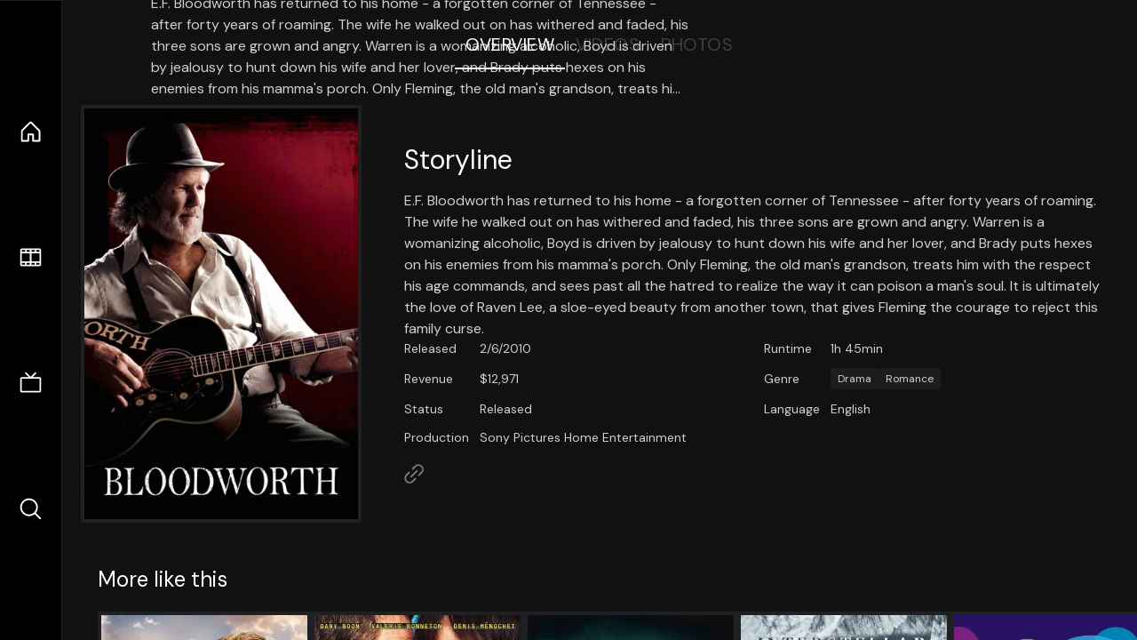

--- FILE ---
content_type: text/html;charset=utf-8
request_url: https://nuxt-movies.vercel.app/movie/67198
body_size: 16332
content:
<!DOCTYPE html><html  lang="en" data-capo=""><head><meta charset="utf-8">
<meta name="viewport" content="width=device-width, initial-scale=1">
<title>Bloodworth · Nuxt Movies</title>
<link rel="stylesheet" href="/_nuxt/entry.DDYGQnBS.css" crossorigin>
<link rel="stylesheet" href="/_nuxt/Base.DDl6vxtR.css" crossorigin>
<link rel="stylesheet" href="/_nuxt/TheFooter.DSjxkPen.css" crossorigin>
<link rel="modulepreload" as="script" crossorigin href="/_nuxt/DFfBDzz8.js">
<link rel="modulepreload" as="script" crossorigin href="/_nuxt/wHmGi5hF.js">
<link rel="modulepreload" as="script" crossorigin href="/_nuxt/uLHvflS5.js">
<link rel="modulepreload" as="script" crossorigin href="/_nuxt/ClyUp67_.js">
<link rel="modulepreload" as="script" crossorigin href="/_nuxt/CYviWHQ5.js">
<link rel="modulepreload" as="script" crossorigin href="/_nuxt/BVNlbdLW.js">
<link rel="prefetch" as="script" crossorigin href="/_nuxt/C17z7VQ0.js">
<meta name="twitter:card" content="summary_large_image">
<meta name="twitter:site" content="@nuxt_js">
<meta name="twitter:creator" content="@nuxt_js">
<link rel="icon" type="image/webp" href="/movies.webp">
<meta name="description" content="E.F. Bloodworth has returned to his home - a forgotten corner of Tennessee - after forty years of roaming. The wife he walked out on has withered and faded, his three sons are grown and angry. Warren is a womanizing alcoholic, Boyd is driven by jealousy to hunt down his wife and her lover, and Brady puts hexes on his enemies from his mamma's porch. Only Fleming, the old man's grandson, treats him with the respect his age commands, and sees past all the hatred to realize the way it can poison a man's soul. It is ultimately the love of Raven Lee, a sloe-eyed beauty from another town, that gives Fleming the courage to reject this family curse.">
<meta property="og:image" content="https://movies-proxy.vercel.app/ipx/s_1200x630/tmdb/ccaB2iIxZBFiQn4b8AGSmHxPhxC.jpg">
<script type="module" src="/_nuxt/DFfBDzz8.js" crossorigin></script></head><body><div id="__nuxt"><!--[--><div class="nuxt-loading-indicator" style="position:fixed;top:0;right:0;left:0;pointer-events:none;width:auto;height:3px;opacity:0;background:repeating-linear-gradient(to right,#00dc82 0%,#34cdfe 50%,#0047e1 100%);background-size:Infinity% auto;transform:scaleX(0%);transform-origin:left;transition:transform 0.1s, height 0.4s, opacity 0.4s;z-index:999999;"></div><div h-full w-full font-sans grid="~ lt-lg:rows-[1fr_max-content] lg:cols-[max-content_1fr]" of-hidden view-transition-app transition duration-0><div id="app-scroller" of-x-hidden of-y-auto relative><div><div relative class="aspect-ratio-3/2 lg:aspect-ratio-25/9" bg-black><div absolute top-0 right-0 lt-lg="left-0" lg="bottom-0 left-1/3"><img onerror="this.setAttribute(&#39;data-error&#39;, 1)" width="1220" height="659" alt="Bloodworth" data-nuxt-img srcset="https://movies-proxy.vercel.app/ipx/f_webp&amp;s_1220x659/tmdb/7tcCCbMR2kF38teW1cC4upWR2KC.jpg 1x, https://movies-proxy.vercel.app/ipx/f_webp&amp;s_2440x1318/tmdb/7tcCCbMR2kF38teW1cC4upWR2KC.jpg 2x" h-full w-full object-cover src="https://movies-proxy.vercel.app/ipx/f_webp&amp;s_1220x659/tmdb/7tcCCbMR2kF38teW1cC4upWR2KC.jpg"></div><div absolute bottom-0 left-0 top-0 px-10 flex="~ col" justify-center lt-lg="bg-gradient-to-t right-0 p10" lg="px25 w-2/3 bg-gradient-to-r" from-black via-black to-transparent><template><div style="display:none;"><h1 mt-2 text-4xl lg:text-5xl line-clamp-2>Bloodworth</h1><div flex="~ row wrap" gap2 items-center mt4><div relative aspect="11/2" filter-hue-rotate-320deg w-25><img src="/stars.webp" absolute inset-0 aria-hidden="true"><img src="/stars-filled.webp" absolute inset-0 aria-hidden="true" style="clip-path:inset(0 33% 0 0);"></div><div class="op50 hidden md:block">6.7</div><span class="op50 hidden md:block">·</span><div class="op50 hidden md:block">32 Reviews</div><span op50>·</span><div op50>2010</div><span op50>·</span><div op50>1h 45min</div></div><p class="mt-2 op80 leading-relaxed of-hidden line-clamp-3 md:line-clamp-5 text-xs md:text-base">E.F. Bloodworth has returned to his home - a forgotten corner of Tennessee - after forty years of roaming. The wife he walked out on has withered and faded, his three sons are grown and angry. Warren is a womanizing alcoholic, Boyd is driven by jealousy to hunt down his wife and her lover, and Brady puts hexes on his enemies from his mamma&#39;s porch. Only Fleming, the old man&#39;s grandson, treats him with the respect his age commands, and sees past all the hatred to realize the way it can poison a man&#39;s soul. It is ultimately the love of Raven Lee, a sloe-eyed beauty from another town, that gives Fleming the courage to reject this family curse.</p><!----></div></template></div><!----></div><!--[--><div flex items-center justify-center gap8 py6><button n-tab class="n-tab-active">Overview</button><button n-tab class="">Videos</button><button n-tab class="">Photos</button></div><!--[--><div p4 grid="~ cols-[max-content_1fr]" gap-8 items-center ma max-w-300><img onerror="this.setAttribute(&#39;data-error&#39;, 1)" width="400" height="600" alt="Bloodworth" data-nuxt-img srcset="https://movies-proxy.vercel.app/ipx/f_webp&amp;s_400x600/tmdb/ccaB2iIxZBFiQn4b8AGSmHxPhxC.jpg 1x, https://movies-proxy.vercel.app/ipx/f_webp&amp;s_800x1200/tmdb/ccaB2iIxZBFiQn4b8AGSmHxPhxC.jpg 2x" block border="4 gray4/10" w-79 lt-md:hidden transition duration-400 object-cover aspect="10/16" style="view-transition-name:item-67198;" src="https://movies-proxy.vercel.app/ipx/f_webp&amp;s_400x600/tmdb/ccaB2iIxZBFiQn4b8AGSmHxPhxC.jpg"><div lt-md:w="[calc(100vw-2rem)]" flex="~ col" md:p4 gap6><div><h2 text-3xl mb4>Storyline</h2><div op80>E.F. Bloodworth has returned to his home - a forgotten corner of Tennessee - after forty years of roaming. The wife he walked out on has withered and faded, his three sons are grown and angry. Warren is a womanizing alcoholic, Boyd is driven by jealousy to hunt down his wife and her lover, and Brady puts hexes on his enemies from his mamma&#39;s porch. Only Fleming, the old man&#39;s grandson, treats him with the respect his age commands, and sees past all the hatred to realize the way it can poison a man&#39;s soul. It is ultimately the love of Raven Lee, a sloe-eyed beauty from another town, that gives Fleming the courage to reject this family curse.</div></div><div text-sm op80><ul grid="~ cols-[max-content_1fr] lg:cols-[max-content_1fr_max-content_1fr] gap3" items-center><!--[--><div>Released</div><div>2/6/2010</div><!--]--><!--[--><div>Runtime</div><div>1h 45min</div><!--]--><!----><!----><!--[--><div>Revenue</div><div> $12,971</div><!--]--><!--[--><div>Genre</div><div flex="~ row wrap gap1"><!--[--><a href="/genre/18/movie" class="" bg="gray/10 hover:gray/20" p="x2 y1" rounded text-xs>Drama</a><a href="/genre/10749/movie" class="" bg="gray/10 hover:gray/20" p="x2 y1" rounded text-xs>Romance</a><!--]--></div><!--]--><!--[--><div>Status</div><div>Released</div><!--]--><!--[--><div>Language</div><div>English</div><!--]--><!--[--><div>Production</div><div>Sony Pictures Home Entertainment</div><!--]--></ul></div><div><div flex="~ row gap5" items-center text-lg mt-5><!----><!----><!----><!----><!----><!----><!----><a href="http://www.bloodworth-movie.com/" aria-label="Link to Homepage" rel="noopener" scale-120 n-link><div i-ph-link-simple></div></a><!--[--><!--]--></div></div></div></div><!----><!--]--><!----><!----><!--]--><!--[--><div flex py3 px10 items-center mt5><div text-2xl><!--[-->More like this<!--]--></div><div flex-auto></div><!--[--><!--]--></div><div relative><div overflow-y-auto><div flex gap-2 w-max p-2 px-10><!--[--><!--[--><a href="/movie/37950" class="" pb2 flex-1 w-40 md:w-60><div block bg-gray4:10 p1 class="aspect-10/16" transition duration-400 hover="scale-105 z10"><img onerror="this.setAttribute(&#39;data-error&#39;, 1)" width="400" height="600" alt="Charlie St. Cloud" data-nuxt-img srcset="https://movies-proxy.vercel.app/ipx/f_webp&amp;s_400x600/tmdb/r4XSrs6N086EU8CNm339dHRPhZg.jpg 1x, https://movies-proxy.vercel.app/ipx/f_webp&amp;s_800x1200/tmdb/r4XSrs6N086EU8CNm339dHRPhZg.jpg 2x" w-full h-full object-cover style="view-transition-name:item-37950;" src="https://movies-proxy.vercel.app/ipx/f_webp&amp;s_400x600/tmdb/r4XSrs6N086EU8CNm339dHRPhZg.jpg"></div><div mt-2>Charlie St. Cloud</div><div flex text-sm gap-2 items-center><div relative aspect="11/2" filter-hue-rotate-320deg w-20><img src="/stars.webp" absolute inset-0 aria-hidden="true"><img src="/stars-filled.webp" absolute inset-0 aria-hidden="true" style="clip-path:inset(0 30.330000000000005% 0 0);"></div><div op60>7</div></div></a><a href="/movie/219318" class="" pb2 flex-1 w-40 md:w-60><div block bg-gray4:10 p1 class="aspect-10/16" transition duration-400 hover="scale-105 z10"><img onerror="this.setAttribute(&#39;data-error&#39;, 1)" width="400" height="600" alt="The Volcano" data-nuxt-img srcset="https://movies-proxy.vercel.app/ipx/f_webp&amp;s_400x600/tmdb/zszXmplKgcZ6WILGxZ1Jax8Ck72.jpg 1x, https://movies-proxy.vercel.app/ipx/f_webp&amp;s_800x1200/tmdb/zszXmplKgcZ6WILGxZ1Jax8Ck72.jpg 2x" w-full h-full object-cover style="view-transition-name:item-219318;" src="https://movies-proxy.vercel.app/ipx/f_webp&amp;s_400x600/tmdb/zszXmplKgcZ6WILGxZ1Jax8Ck72.jpg"></div><div mt-2>The Volcano</div><div flex text-sm gap-2 items-center><div relative aspect="11/2" filter-hue-rotate-320deg w-20><img src="/stars.webp" absolute inset-0 aria-hidden="true"><img src="/stars-filled.webp" absolute inset-0 aria-hidden="true" style="clip-path:inset(0 44.059999999999995% 0 0);"></div><div op60>5.6</div></div></a><a href="/movie/1949" class="" pb2 flex-1 w-40 md:w-60><div block bg-gray4:10 p1 class="aspect-10/16" transition duration-400 hover="scale-105 z10"><img onerror="this.setAttribute(&#39;data-error&#39;, 1)" width="400" height="600" alt="Zodiac" data-nuxt-img srcset="https://movies-proxy.vercel.app/ipx/f_webp&amp;s_400x600/tmdb/6YmeO4pB7XTh8P8F960O1uA14JO.jpg 1x, https://movies-proxy.vercel.app/ipx/f_webp&amp;s_800x1200/tmdb/6YmeO4pB7XTh8P8F960O1uA14JO.jpg 2x" w-full h-full object-cover style="view-transition-name:item-1949;" src="https://movies-proxy.vercel.app/ipx/f_webp&amp;s_400x600/tmdb/6YmeO4pB7XTh8P8F960O1uA14JO.jpg"></div><div mt-2>Zodiac</div><div flex text-sm gap-2 items-center><div relative aspect="11/2" filter-hue-rotate-320deg w-20><img src="/stars.webp" absolute inset-0 aria-hidden="true"><img src="/stars-filled.webp" absolute inset-0 aria-hidden="true" style="clip-path:inset(0 24.740000000000002% 0 0);"></div><div op60>7.5</div></div></a><a href="/movie/157336" class="" pb2 flex-1 w-40 md:w-60><div block bg-gray4:10 p1 class="aspect-10/16" transition duration-400 hover="scale-105 z10"><img onerror="this.setAttribute(&#39;data-error&#39;, 1)" width="400" height="600" alt="Interstellar" data-nuxt-img srcset="https://movies-proxy.vercel.app/ipx/f_webp&amp;s_400x600/tmdb/gEU2QniE6E77NI6lCU6MxlNBvIx.jpg 1x, https://movies-proxy.vercel.app/ipx/f_webp&amp;s_800x1200/tmdb/gEU2QniE6E77NI6lCU6MxlNBvIx.jpg 2x" w-full h-full object-cover style="view-transition-name:item-157336;" src="https://movies-proxy.vercel.app/ipx/f_webp&amp;s_400x600/tmdb/gEU2QniE6E77NI6lCU6MxlNBvIx.jpg"></div><div mt-2>Interstellar</div><div flex text-sm gap-2 items-center><div relative aspect="11/2" filter-hue-rotate-320deg w-20><img src="/stars.webp" absolute inset-0 aria-hidden="true"><img src="/stars-filled.webp" absolute inset-0 aria-hidden="true" style="clip-path:inset(0 15.470000000000006% 0 0);"></div><div op60>8.5</div></div></a><a href="/movie/150540" class="" pb2 flex-1 w-40 md:w-60><div block bg-gray4:10 p1 class="aspect-10/16" transition duration-400 hover="scale-105 z10"><img onerror="this.setAttribute(&#39;data-error&#39;, 1)" width="400" height="600" alt="Inside Out" data-nuxt-img srcset="https://movies-proxy.vercel.app/ipx/f_webp&amp;s_400x600/tmdb/2H1TmgdfNtsKlU9jKdeNyYL5y8T.jpg 1x, https://movies-proxy.vercel.app/ipx/f_webp&amp;s_800x1200/tmdb/2H1TmgdfNtsKlU9jKdeNyYL5y8T.jpg 2x" w-full h-full object-cover style="view-transition-name:item-150540;" src="https://movies-proxy.vercel.app/ipx/f_webp&amp;s_400x600/tmdb/2H1TmgdfNtsKlU9jKdeNyYL5y8T.jpg"></div><div mt-2>Inside Out</div><div flex text-sm gap-2 items-center><div relative aspect="11/2" filter-hue-rotate-320deg w-20><img src="/stars.webp" absolute inset-0 aria-hidden="true"><img src="/stars-filled.webp" absolute inset-0 aria-hidden="true" style="clip-path:inset(0 20.9% 0 0);"></div><div op60>7.9</div></div></a><a href="/movie/27205" class="" pb2 flex-1 w-40 md:w-60><div block bg-gray4:10 p1 class="aspect-10/16" transition duration-400 hover="scale-105 z10"><img onerror="this.setAttribute(&#39;data-error&#39;, 1)" width="400" height="600" alt="Inception" data-nuxt-img srcset="https://movies-proxy.vercel.app/ipx/f_webp&amp;s_400x600/tmdb/ljsZTbVsrQSqZgWeep2B1QiDKuh.jpg 1x, https://movies-proxy.vercel.app/ipx/f_webp&amp;s_800x1200/tmdb/ljsZTbVsrQSqZgWeep2B1QiDKuh.jpg 2x" w-full h-full object-cover style="view-transition-name:item-27205;" src="https://movies-proxy.vercel.app/ipx/f_webp&amp;s_400x600/tmdb/ljsZTbVsrQSqZgWeep2B1QiDKuh.jpg"></div><div mt-2>Inception</div><div flex text-sm gap-2 items-center><div relative aspect="11/2" filter-hue-rotate-320deg w-20><img src="/stars.webp" absolute inset-0 aria-hidden="true"><img src="/stars-filled.webp" absolute inset-0 aria-hidden="true" style="clip-path:inset(0 16.319999999999997% 0 0);"></div><div op60>8.4</div></div></a><a href="/movie/155" class="" pb2 flex-1 w-40 md:w-60><div block bg-gray4:10 p1 class="aspect-10/16" transition duration-400 hover="scale-105 z10"><img onerror="this.setAttribute(&#39;data-error&#39;, 1)" width="400" height="600" alt="The Dark Knight" data-nuxt-img srcset="https://movies-proxy.vercel.app/ipx/f_webp&amp;s_400x600/tmdb/qJ2tW6WMUDux911r6m7haRef0WH.jpg 1x, https://movies-proxy.vercel.app/ipx/f_webp&amp;s_800x1200/tmdb/qJ2tW6WMUDux911r6m7haRef0WH.jpg 2x" w-full h-full object-cover style="view-transition-name:item-155;" src="https://movies-proxy.vercel.app/ipx/f_webp&amp;s_400x600/tmdb/qJ2tW6WMUDux911r6m7haRef0WH.jpg"></div><div mt-2>The Dark Knight</div><div flex text-sm gap-2 items-center><div relative aspect="11/2" filter-hue-rotate-320deg w-20><img src="/stars.webp" absolute inset-0 aria-hidden="true"><img src="/stars-filled.webp" absolute inset-0 aria-hidden="true" style="clip-path:inset(0 14.809999999999999% 0 0);"></div><div op60>8.5</div></div></a><a href="/movie/118340" class="" pb2 flex-1 w-40 md:w-60><div block bg-gray4:10 p1 class="aspect-10/16" transition duration-400 hover="scale-105 z10"><img onerror="this.setAttribute(&#39;data-error&#39;, 1)" width="400" height="600" alt="Guardians of the Galaxy" data-nuxt-img srcset="https://movies-proxy.vercel.app/ipx/f_webp&amp;s_400x600/tmdb/jPrJPZKJVhvyJ4DmUTrDgmFN0yG.jpg 1x, https://movies-proxy.vercel.app/ipx/f_webp&amp;s_800x1200/tmdb/jPrJPZKJVhvyJ4DmUTrDgmFN0yG.jpg 2x" w-full h-full object-cover style="view-transition-name:item-118340;" src="https://movies-proxy.vercel.app/ipx/f_webp&amp;s_400x600/tmdb/jPrJPZKJVhvyJ4DmUTrDgmFN0yG.jpg"></div><div mt-2>Guardians of the Galaxy</div><div flex text-sm gap-2 items-center><div relative aspect="11/2" filter-hue-rotate-320deg w-20><img src="/stars.webp" absolute inset-0 aria-hidden="true"><img src="/stars-filled.webp" absolute inset-0 aria-hidden="true" style="clip-path:inset(0 20.96% 0 0);"></div><div op60>7.9</div></div></a><a href="/movie/244786" class="" pb2 flex-1 w-40 md:w-60><div block bg-gray4:10 p1 class="aspect-10/16" transition duration-400 hover="scale-105 z10"><img onerror="this.setAttribute(&#39;data-error&#39;, 1)" width="400" height="600" alt="Whiplash" data-nuxt-img srcset="https://movies-proxy.vercel.app/ipx/f_webp&amp;s_400x600/tmdb/7fn624j5lj3xTme2SgiLCeuedmO.jpg 1x, https://movies-proxy.vercel.app/ipx/f_webp&amp;s_800x1200/tmdb/7fn624j5lj3xTme2SgiLCeuedmO.jpg 2x" w-full h-full object-cover style="view-transition-name:item-244786;" src="https://movies-proxy.vercel.app/ipx/f_webp&amp;s_400x600/tmdb/7fn624j5lj3xTme2SgiLCeuedmO.jpg"></div><div mt-2>Whiplash</div><div flex text-sm gap-2 items-center><div relative aspect="11/2" filter-hue-rotate-320deg w-20><img src="/stars.webp" absolute inset-0 aria-hidden="true"><img src="/stars-filled.webp" absolute inset-0 aria-hidden="true" style="clip-path:inset(0 15.999999999999996% 0 0);"></div><div op60>8.4</div></div></a><a href="/movie/283995" class="" pb2 flex-1 w-40 md:w-60><div block bg-gray4:10 p1 class="aspect-10/16" transition duration-400 hover="scale-105 z10"><img onerror="this.setAttribute(&#39;data-error&#39;, 1)" width="400" height="600" alt="Guardians of the Galaxy Vol. 2" data-nuxt-img srcset="https://movies-proxy.vercel.app/ipx/f_webp&amp;s_400x600/tmdb/y4MBh0EjBlMuOzv9axM4qJlmhzz.jpg 1x, https://movies-proxy.vercel.app/ipx/f_webp&amp;s_800x1200/tmdb/y4MBh0EjBlMuOzv9axM4qJlmhzz.jpg 2x" w-full h-full object-cover style="view-transition-name:item-283995;" src="https://movies-proxy.vercel.app/ipx/f_webp&amp;s_400x600/tmdb/y4MBh0EjBlMuOzv9axM4qJlmhzz.jpg"></div><div mt-2>Guardians of the Galaxy Vol. 2</div><div flex text-sm gap-2 items-center><div relative aspect="11/2" filter-hue-rotate-320deg w-20><img src="/stars.webp" absolute inset-0 aria-hidden="true"><img src="/stars-filled.webp" absolute inset-0 aria-hidden="true" style="clip-path:inset(0 23.88% 0 0);"></div><div op60>7.6</div></div></a><a href="/movie/396535" class="" pb2 flex-1 w-40 md:w-60><div block bg-gray4:10 p1 class="aspect-10/16" transition duration-400 hover="scale-105 z10"><img onerror="this.setAttribute(&#39;data-error&#39;, 1)" width="400" height="600" alt="Train to Busan" data-nuxt-img srcset="https://movies-proxy.vercel.app/ipx/f_webp&amp;s_400x600/tmdb/vNVFt6dtcqnI7hqa6LFBUibuFiw.jpg 1x, https://movies-proxy.vercel.app/ipx/f_webp&amp;s_800x1200/tmdb/vNVFt6dtcqnI7hqa6LFBUibuFiw.jpg 2x" w-full h-full object-cover style="view-transition-name:item-396535;" src="https://movies-proxy.vercel.app/ipx/f_webp&amp;s_400x600/tmdb/vNVFt6dtcqnI7hqa6LFBUibuFiw.jpg"></div><div mt-2>Train to Busan</div><div flex text-sm gap-2 items-center><div relative aspect="11/2" filter-hue-rotate-320deg w-20><img src="/stars.webp" absolute inset-0 aria-hidden="true"><img src="/stars-filled.webp" absolute inset-0 aria-hidden="true" style="clip-path:inset(0 22.489999999999995% 0 0);"></div><div op60>7.8</div></div></a><a href="/movie/78" class="" pb2 flex-1 w-40 md:w-60><div block bg-gray4:10 p1 class="aspect-10/16" transition duration-400 hover="scale-105 z10"><img onerror="this.setAttribute(&#39;data-error&#39;, 1)" width="400" height="600" alt="Blade Runner" data-nuxt-img srcset="https://movies-proxy.vercel.app/ipx/f_webp&amp;s_400x600/tmdb/63N9uy8nd9j7Eog2axPQ8lbr3Wj.jpg 1x, https://movies-proxy.vercel.app/ipx/f_webp&amp;s_800x1200/tmdb/63N9uy8nd9j7Eog2axPQ8lbr3Wj.jpg 2x" w-full h-full object-cover style="view-transition-name:item-78;" src="https://movies-proxy.vercel.app/ipx/f_webp&amp;s_400x600/tmdb/63N9uy8nd9j7Eog2axPQ8lbr3Wj.jpg"></div><div mt-2>Blade Runner</div><div flex text-sm gap-2 items-center><div relative aspect="11/2" filter-hue-rotate-320deg w-20><img src="/stars.webp" absolute inset-0 aria-hidden="true"><img src="/stars-filled.webp" absolute inset-0 aria-hidden="true" style="clip-path:inset(0 20.599999999999994% 0 0);"></div><div op60>7.9</div></div></a><a href="/movie/16869" class="" pb2 flex-1 w-40 md:w-60><div block bg-gray4:10 p1 class="aspect-10/16" transition duration-400 hover="scale-105 z10"><img onerror="this.setAttribute(&#39;data-error&#39;, 1)" width="400" height="600" alt="Inglourious Basterds" data-nuxt-img srcset="https://movies-proxy.vercel.app/ipx/f_webp&amp;s_400x600/tmdb/7sfbEnaARXDDhKm0CZ7D7uc2sbo.jpg 1x, https://movies-proxy.vercel.app/ipx/f_webp&amp;s_800x1200/tmdb/7sfbEnaARXDDhKm0CZ7D7uc2sbo.jpg 2x" w-full h-full object-cover style="view-transition-name:item-16869;" src="https://movies-proxy.vercel.app/ipx/f_webp&amp;s_400x600/tmdb/7sfbEnaARXDDhKm0CZ7D7uc2sbo.jpg"></div><div mt-2>Inglourious Basterds</div><div flex text-sm gap-2 items-center><div relative aspect="11/2" filter-hue-rotate-320deg w-20><img src="/stars.webp" absolute inset-0 aria-hidden="true"><img src="/stars-filled.webp" absolute inset-0 aria-hidden="true" style="clip-path:inset(0 17.840000000000007% 0 0);"></div><div op60>8.2</div></div></a><a href="/movie/398978" class="" pb2 flex-1 w-40 md:w-60><div block bg-gray4:10 p1 class="aspect-10/16" transition duration-400 hover="scale-105 z10"><img onerror="this.setAttribute(&#39;data-error&#39;, 1)" width="400" height="600" alt="The Irishman" data-nuxt-img srcset="https://movies-proxy.vercel.app/ipx/f_webp&amp;s_400x600/tmdb/mbm8k3GFhXS0ROd9AD1gqYbIFbM.jpg 1x, https://movies-proxy.vercel.app/ipx/f_webp&amp;s_800x1200/tmdb/mbm8k3GFhXS0ROd9AD1gqYbIFbM.jpg 2x" w-full h-full object-cover style="view-transition-name:item-398978;" src="https://movies-proxy.vercel.app/ipx/f_webp&amp;s_400x600/tmdb/mbm8k3GFhXS0ROd9AD1gqYbIFbM.jpg"></div><div mt-2>The Irishman</div><div flex text-sm gap-2 items-center><div relative aspect="11/2" filter-hue-rotate-320deg w-20><img src="/stars.webp" absolute inset-0 aria-hidden="true"><img src="/stars-filled.webp" absolute inset-0 aria-hidden="true" style="clip-path:inset(0 24.080000000000005% 0 0);"></div><div op60>7.6</div></div></a><a href="/movie/19995" class="" pb2 flex-1 w-40 md:w-60><div block bg-gray4:10 p1 class="aspect-10/16" transition duration-400 hover="scale-105 z10"><img onerror="this.setAttribute(&#39;data-error&#39;, 1)" width="400" height="600" alt="Avatar" data-nuxt-img srcset="https://movies-proxy.vercel.app/ipx/f_webp&amp;s_400x600/tmdb/kyeqWdyUXW608qlYkRqosgbbJyK.jpg 1x, https://movies-proxy.vercel.app/ipx/f_webp&amp;s_800x1200/tmdb/kyeqWdyUXW608qlYkRqosgbbJyK.jpg 2x" w-full h-full object-cover style="view-transition-name:item-19995;" src="https://movies-proxy.vercel.app/ipx/f_webp&amp;s_400x600/tmdb/kyeqWdyUXW608qlYkRqosgbbJyK.jpg"></div><div mt-2>Avatar</div><div flex text-sm gap-2 items-center><div relative aspect="11/2" filter-hue-rotate-320deg w-20><img src="/stars.webp" absolute inset-0 aria-hidden="true"><img src="/stars-filled.webp" absolute inset-0 aria-hidden="true" style="clip-path:inset(0 24.119999999999997% 0 0);"></div><div op60>7.6</div></div></a><a href="/movie/13" class="" pb2 flex-1 w-40 md:w-60><div block bg-gray4:10 p1 class="aspect-10/16" transition duration-400 hover="scale-105 z10"><img onerror="this.setAttribute(&#39;data-error&#39;, 1)" width="400" height="600" alt="Forrest Gump" data-nuxt-img srcset="https://movies-proxy.vercel.app/ipx/f_webp&amp;s_400x600/tmdb/arw2vcBveWOVZr6pxd9XTd1TdQa.jpg 1x, https://movies-proxy.vercel.app/ipx/f_webp&amp;s_800x1200/tmdb/arw2vcBveWOVZr6pxd9XTd1TdQa.jpg 2x" w-full h-full object-cover style="view-transition-name:item-13;" src="https://movies-proxy.vercel.app/ipx/f_webp&amp;s_400x600/tmdb/arw2vcBveWOVZr6pxd9XTd1TdQa.jpg"></div><div mt-2>Forrest Gump</div><div flex text-sm gap-2 items-center><div relative aspect="11/2" filter-hue-rotate-320deg w-20><img src="/stars.webp" absolute inset-0 aria-hidden="true"><img src="/stars-filled.webp" absolute inset-0 aria-hidden="true" style="clip-path:inset(0 15.32% 0 0);"></div><div op60>8.5</div></div></a><a href="/movie/771" class="" pb2 flex-1 w-40 md:w-60><div block bg-gray4:10 p1 class="aspect-10/16" transition duration-400 hover="scale-105 z10"><img onerror="this.setAttribute(&#39;data-error&#39;, 1)" width="400" height="600" alt="Home Alone" data-nuxt-img srcset="https://movies-proxy.vercel.app/ipx/f_webp&amp;s_400x600/tmdb/onTSipZ8R3bliBdKfPtsDuHTdlL.jpg 1x, https://movies-proxy.vercel.app/ipx/f_webp&amp;s_800x1200/tmdb/onTSipZ8R3bliBdKfPtsDuHTdlL.jpg 2x" w-full h-full object-cover style="view-transition-name:item-771;" src="https://movies-proxy.vercel.app/ipx/f_webp&amp;s_400x600/tmdb/onTSipZ8R3bliBdKfPtsDuHTdlL.jpg"></div><div mt-2>Home Alone</div><div flex text-sm gap-2 items-center><div relative aspect="11/2" filter-hue-rotate-320deg w-20><img src="/stars.webp" absolute inset-0 aria-hidden="true"><img src="/stars-filled.webp" absolute inset-0 aria-hidden="true" style="clip-path:inset(0 25.999999999999996% 0 0);"></div><div op60>7.4</div></div></a><a href="/movie/335984" class="" pb2 flex-1 w-40 md:w-60><div block bg-gray4:10 p1 class="aspect-10/16" transition duration-400 hover="scale-105 z10"><img onerror="this.setAttribute(&#39;data-error&#39;, 1)" width="400" height="600" alt="Blade Runner 2049" data-nuxt-img srcset="https://movies-proxy.vercel.app/ipx/f_webp&amp;s_400x600/tmdb/gajva2L0rPYkEWjzgFlBXCAVBE5.jpg 1x, https://movies-proxy.vercel.app/ipx/f_webp&amp;s_800x1200/tmdb/gajva2L0rPYkEWjzgFlBXCAVBE5.jpg 2x" w-full h-full object-cover style="view-transition-name:item-335984;" src="https://movies-proxy.vercel.app/ipx/f_webp&amp;s_400x600/tmdb/gajva2L0rPYkEWjzgFlBXCAVBE5.jpg"></div><div mt-2>Blade Runner 2049</div><div flex text-sm gap-2 items-center><div relative aspect="11/2" filter-hue-rotate-320deg w-20><img src="/stars.webp" absolute inset-0 aria-hidden="true"><img src="/stars-filled.webp" absolute inset-0 aria-hidden="true" style="clip-path:inset(0 24.22% 0 0);"></div><div op60>7.6</div></div></a><a href="/movie/286217" class="" pb2 flex-1 w-40 md:w-60><div block bg-gray4:10 p1 class="aspect-10/16" transition duration-400 hover="scale-105 z10"><img onerror="this.setAttribute(&#39;data-error&#39;, 1)" width="400" height="600" alt="The Martian" data-nuxt-img srcset="https://movies-proxy.vercel.app/ipx/f_webp&amp;s_400x600/tmdb/3ndAx3weG6KDkJIRMCi5vXX6Dyb.jpg 1x, https://movies-proxy.vercel.app/ipx/f_webp&amp;s_800x1200/tmdb/3ndAx3weG6KDkJIRMCi5vXX6Dyb.jpg 2x" w-full h-full object-cover style="view-transition-name:item-286217;" src="https://movies-proxy.vercel.app/ipx/f_webp&amp;s_400x600/tmdb/3ndAx3weG6KDkJIRMCi5vXX6Dyb.jpg"></div><div mt-2>The Martian</div><div flex text-sm gap-2 items-center><div relative aspect="11/2" filter-hue-rotate-320deg w-20><img src="/stars.webp" absolute inset-0 aria-hidden="true"><img src="/stars-filled.webp" absolute inset-0 aria-hidden="true" style="clip-path:inset(0 23.120000000000005% 0 0);"></div><div op60>7.7</div></div></a><a href="/movie/615457" class="" pb2 flex-1 w-40 md:w-60><div block bg-gray4:10 p1 class="aspect-10/16" transition duration-400 hover="scale-105 z10"><img onerror="this.setAttribute(&#39;data-error&#39;, 1)" width="400" height="600" alt="Nobody" data-nuxt-img srcset="https://movies-proxy.vercel.app/ipx/f_webp&amp;s_400x600/tmdb/oBgWY00bEFeZ9N25wWVyuQddbAo.jpg 1x, https://movies-proxy.vercel.app/ipx/f_webp&amp;s_800x1200/tmdb/oBgWY00bEFeZ9N25wWVyuQddbAo.jpg 2x" w-full h-full object-cover style="view-transition-name:item-615457;" src="https://movies-proxy.vercel.app/ipx/f_webp&amp;s_400x600/tmdb/oBgWY00bEFeZ9N25wWVyuQddbAo.jpg"></div><div mt-2>Nobody</div><div flex text-sm gap-2 items-center><div relative aspect="11/2" filter-hue-rotate-320deg w-20><img src="/stars.webp" absolute inset-0 aria-hidden="true"><img src="/stars-filled.webp" absolute inset-0 aria-hidden="true" style="clip-path:inset(0 20.74% 0 0);"></div><div op60>7.9</div></div></a><!--]--><!--]--></div></div><button type="button" flex="~ col" absolute top-0 left-0 bottom-0 bg-black:50 p3 items-center justify-center op0 hover:op100 transition title="Scroll left"><div i-ph-caret-left-light text-3xl text-white></div></button><button type="button" flex="~ col" absolute top-0 right-0 bottom-0 bg-black:50 p3 items-center justify-center op0 hover:op100 transition title="Scroll right"><div i-ph-caret-right-light text-3xl text-white></div></button></div><!--]--><footer p="y15 x15" flex="~ col gap4"><div flex="~ row gap2" items-center my2><img src="/movies-sm.webp" width="25" height="25" alt="Logo"><div text-xl> Nuxt Movies </div></div><div flex="~ row gap2" items-center><div op50 text-sm> Made with </div><a href="https://nuxt.com/" target="_blank" title="Nuxt 3"><svg viewbox="0 0 128 32" fill="none" xmlns="http://www.w3.org/2000/svg" h5><path d="M60.32 32C60.6656 32 60.96 31.7135 60.96 31.36V16.48C60.96 16.48 61.76 17.92 63.2 20.32L69.44 31.04C69.7255 31.6384 70.359 32 70.88 32H75.2V8H70.88C70.5923 8 70.24 8.23906 70.24 8.64V23.68L67.36 18.56L61.6 8.8C61.3197 8.3026 60.7166 8 60.16 8H56V32H60.32Z" fill="currentColor"></path><path d="M116.16 14.72H118.24C118.77 14.72 119.2 14.2902 119.2 13.76V9.6H123.68V14.72H128V18.56H123.68V25.44C123.68 27.12 124.489 27.84 125.92 27.84H128V32H125.28C121.592 32 119.2 29.6114 119.2 25.6V18.56H116.16V14.72Z" fill="currentColor"></path><path d="M94.56 14.72V24.64C94.56 26.8806 93.7188 28.7695 92.48 30.08C91.2412 31.3905 89.5306 32 87.2 32C84.8694 32 82.9988 31.3905 81.76 30.08C80.5422 28.7695 79.68 26.8806 79.68 24.64V14.72H82.24C82.7859 14.72 83.3231 14.8195 83.68 15.2C84.0369 15.5593 84.16 15.7704 84.16 16.32V24.64C84.16 25.9294 84.2331 26.7259 84.8 27.36C85.3669 27.973 86.0662 28.16 87.2 28.16C88.3548 28.16 88.8731 27.973 89.44 27.36C90.0069 26.7259 90.08 25.9294 90.08 24.64V16.32C90.08 15.7704 90.2031 15.4205 90.56 15.04C90.8736 14.7057 91.2045 14.7136 91.68 14.72C91.7457 14.7209 91.9337 14.72 92 14.72H94.56Z" fill="currentColor"></path><path d="M108.16 23.04L113.6 14.72H109.44C108.916 14.72 108.45 14.9081 108.16 15.36L105.6 19.2L103.2 15.52C102.91 15.0681 102.284 14.72 101.76 14.72H97.76L103.2 22.88L97.28 32H101.44C101.96 32 102.429 31.486 102.72 31.04L105.6 26.72L108.64 31.2C108.931 31.646 109.4 32 109.92 32H114.08L108.16 23.04Z" fill="currentColor"></path><path d="M26.88 32H44.64C45.2068 32.0001 45.7492 31.8009 46.24 31.52C46.7308 31.2391 47.2367 30.8865 47.52 30.4C47.8033 29.9135 48.0002 29.3615 48 28.7998C47.9998 28.2381 47.8037 27.6864 47.52 27.2001L35.52 6.56C35.2368 6.0736 34.8907 5.72084 34.4 5.44C33.9093 5.15916 33.2066 4.96 32.64 4.96C32.0734 4.96 31.5307 5.15916 31.04 5.44C30.5493 5.72084 30.2032 6.0736 29.92 6.56L26.88 11.84L20.8 1.59962C20.5165 1.11326 20.1708 0.600786 19.68 0.32C19.1892 0.0392139 18.6467 0 18.08 0C17.5133 0 16.9708 0.0392139 16.48 0.32C15.9892 0.600786 15.4835 1.11326 15.2 1.59962L0.32 27.2001C0.0363166 27.6864 0.000246899 28.2381 3.05588e-07 28.7998C-0.000246288 29.3615 0.0367437 29.9134 0.32 30.3999C0.603256 30.8864 1.10919 31.2391 1.6 31.52C2.09081 31.8009 2.63324 32.0001 3.2 32H14.4C18.8379 32 22.068 30.0092 24.32 26.24L29.76 16.8L32.64 11.84L41.44 26.88H29.76L26.88 32ZM14.24 26.88H6.4L18.08 6.72L24 16.8L20.0786 23.636C18.5831 26.0816 16.878 26.88 14.24 26.88Z" fill="#00DC82"></path></svg></a></div><div flex="~ row gap2" items-center><p text-true-gray:90 text-sm> Data provided by  <a op100 target="_blank" href="https://www.themoviedb.org/" title="The Movie Database" rel="noopener" n-link-text><svg xmlns="http://www.w3.org/2000/svg" xmlns:xlink="http://www.w3.org/1999/xlink" viewbox="0 0 273.42 35.52" inline h4 data-v-2d74ee30><defs data-v-2d74ee30><linearGradient id="linear-gradient" y1="17.76" x2="273.42" y2="17.76" gradientUnits="userSpaceOnUse" data-v-2d74ee30><stop offset="0" stop-color="#90cea1" data-v-2d74ee30></stop><stop offset="0.56" stop-color="#3cbec9" data-v-2d74ee30></stop><stop offset="1" stop-color="#00b3e5" data-v-2d74ee30></stop></linearGradient></defs><g id="Layer_2" data-name="Layer 2" data-v-2d74ee30><g id="Layer_1-2" data-name="Layer 1" data-v-2d74ee30><path class="cls-1" d="M191.85,35.37h63.9A17.67,17.67,0,0,0,273.42,17.7h0A17.67,17.67,0,0,0,255.75,0h-63.9A17.67,17.67,0,0,0,174.18,17.7h0A17.67,17.67,0,0,0,191.85,35.37ZM10.1,35.42h7.8V6.92H28V0H0v6.9H10.1Zm28.1,0H46V8.25h.1L55.05,35.4h6L70.3,8.25h.1V35.4h7.8V0H66.45l-8.2,23.1h-.1L50,0H38.2ZM89.14.12h11.7a33.56,33.56,0,0,1,8.08,1,18.52,18.52,0,0,1,6.67,3.08,15.09,15.09,0,0,1,4.53,5.52,18.5,18.5,0,0,1,1.67,8.25,16.91,16.91,0,0,1-1.62,7.58,16.3,16.3,0,0,1-4.38,5.5,19.24,19.24,0,0,1-6.35,3.37,24.53,24.53,0,0,1-7.55,1.15H89.14Zm7.8,28.2h4a21.66,21.66,0,0,0,5-.55A10.58,10.58,0,0,0,110,26a8.73,8.73,0,0,0,2.68-3.35,11.9,11.9,0,0,0,1-5.08,9.87,9.87,0,0,0-1-4.52,9.17,9.17,0,0,0-2.63-3.18A11.61,11.61,0,0,0,106.22,8a17.06,17.06,0,0,0-4.68-.63h-4.6ZM133.09.12h13.2a32.87,32.87,0,0,1,4.63.33,12.66,12.66,0,0,1,4.17,1.3,7.94,7.94,0,0,1,3,2.72,8.34,8.34,0,0,1,1.15,4.65,7.48,7.48,0,0,1-1.67,5,9.13,9.13,0,0,1-4.43,2.82V17a10.28,10.28,0,0,1,3.18,1,8.51,8.51,0,0,1,2.45,1.85,7.79,7.79,0,0,1,1.57,2.62,9.16,9.16,0,0,1,.55,3.2,8.52,8.52,0,0,1-1.2,4.68,9.32,9.32,0,0,1-3.1,3A13.38,13.38,0,0,1,152.32,35a22.5,22.5,0,0,1-4.73.5h-14.5Zm7.8,14.15h5.65a7.65,7.65,0,0,0,1.78-.2,4.78,4.78,0,0,0,1.57-.65,3.43,3.43,0,0,0,1.13-1.2,3.63,3.63,0,0,0,.42-1.8A3.3,3.3,0,0,0,151,8.6a3.42,3.42,0,0,0-1.23-1.13A6.07,6.07,0,0,0,148,6.9a9.9,9.9,0,0,0-1.85-.18h-5.3Zm0,14.65h7a8.27,8.27,0,0,0,1.83-.2,4.67,4.67,0,0,0,1.67-.7,3.93,3.93,0,0,0,1.23-1.3,3.8,3.8,0,0,0,.47-1.95,3.16,3.16,0,0,0-.62-2,4,4,0,0,0-1.58-1.18,8.23,8.23,0,0,0-2-.55,15.12,15.12,0,0,0-2.05-.15h-5.9Z" data-v-2d74ee30></path></g></g></svg></a></p></div><div flex="~ row gap2" items-center><p text-true-gray:90 text-sm> This project uses the TMDB API but is not endorsed or certified by TMDB. </p></div><div flex gap4 items-center><div flex="~ row gap5" items-center text-lg mt-5><a href="https://twitter.com/nuxt_js" target="_blank" aria-label="Link to Twitter account" rel="noopener" n-link><div i-simple-icons:twitter></div></a><!----><!----><!----><a href="https://github.com/nuxt/movies" target="_blank" aria-label="Link to GitHub account" rel="noopener" n-link><div i-simple-icons:github></div></a><!----><!----><!----><!--[--><a href="https://vercel.com" rel="noopener" target="_blank" aria-label="go to vercel"><svg class="h-8" viewbox="0 0 212 44" fill="none" xmlns="http://www.w3.org/2000/svg" alt="Vercel"><rect width="212" height="44" rx="8" fill="black"></rect><path d="M60.4375 15.2266V26.5H61.8438V22.4766H64.6797C66.7969 22.4766 68.3047 20.9844 68.3047 18.875C68.3047 16.7266 66.8281 15.2266 64.6953 15.2266H60.4375ZM61.8438 16.4766H64.3281C65.9609 16.4766 66.8594 17.3281 66.8594 18.875C66.8594 20.3672 65.9297 21.2266 64.3281 21.2266H61.8438V16.4766ZM73.3441 26.6484C75.7425 26.6484 77.2269 24.9922 77.2269 22.2891C77.2269 19.5781 75.7425 17.9297 73.3441 17.9297C70.9456 17.9297 69.4613 19.5781 69.4613 22.2891C69.4613 24.9922 70.9456 26.6484 73.3441 26.6484ZM73.3441 25.4375C71.7503 25.4375 70.8519 24.2812 70.8519 22.2891C70.8519 20.2891 71.7503 19.1406 73.3441 19.1406C74.9378 19.1406 75.8363 20.2891 75.8363 22.2891C75.8363 24.2812 74.9378 25.4375 73.3441 25.4375ZM89.2975 18.0781H87.9459L86.2897 24.8125H86.1647L84.2819 18.0781H82.9928L81.11 24.8125H80.985L79.3288 18.0781H77.9694L80.3288 26.5H81.6881L83.5631 19.9844H83.6881L85.5709 26.5H86.9381L89.2975 18.0781ZM93.8213 19.1172C95.1572 19.1172 96.0478 20.1016 96.0791 21.5938H91.4384C91.54 20.1016 92.4775 19.1172 93.8213 19.1172ZM96.04 24.3203C95.6884 25.0625 94.9541 25.4609 93.8681 25.4609C92.4384 25.4609 91.5088 24.4062 91.4384 22.7422V22.6797H97.4931V22.1641C97.4931 19.5469 96.1103 17.9297 93.8369 17.9297C91.5244 17.9297 90.04 19.6484 90.04 22.2969C90.04 24.9609 91.5009 26.6484 93.8369 26.6484C95.6806 26.6484 96.9931 25.7578 97.3838 24.3203H96.04ZM99.2825 26.5H100.626V21.2812C100.626 20.0938 101.556 19.2344 102.837 19.2344C103.103 19.2344 103.587 19.2812 103.697 19.3125V17.9688C103.525 17.9453 103.243 17.9297 103.025 17.9297C101.908 17.9297 100.939 18.5078 100.689 19.3281H100.564V18.0781H99.2825V26.5ZM108.181 19.1172C109.517 19.1172 110.408 20.1016 110.439 21.5938H105.798C105.9 20.1016 106.838 19.1172 108.181 19.1172ZM110.4 24.3203C110.048 25.0625 109.314 25.4609 108.228 25.4609C106.798 25.4609 105.869 24.4062 105.798 22.7422V22.6797H111.853V22.1641C111.853 19.5469 110.47 17.9297 108.197 17.9297C105.884 17.9297 104.4 19.6484 104.4 22.2969C104.4 24.9609 105.861 26.6484 108.197 26.6484C110.041 26.6484 111.353 25.7578 111.744 24.3203H110.4ZM116.76 26.6484C117.924 26.6484 118.924 26.0938 119.455 25.1562H119.58V26.5H120.861V14.7344H119.518V19.4062H119.4C118.924 18.4844 117.932 17.9297 116.76 17.9297C114.619 17.9297 113.221 19.6484 113.221 22.2891C113.221 24.9375 114.603 26.6484 116.76 26.6484ZM117.072 19.1406C118.596 19.1406 119.549 20.3594 119.549 22.2891C119.549 24.2344 118.603 25.4375 117.072 25.4375C115.533 25.4375 114.611 24.2578 114.611 22.2891C114.611 20.3281 115.541 19.1406 117.072 19.1406ZM131.534 26.6484C133.667 26.6484 135.065 24.9219 135.065 22.2891C135.065 19.6406 133.674 17.9297 131.534 17.9297C130.378 17.9297 129.354 18.5 128.893 19.4062H128.768V14.7344H127.424V26.5H128.706V25.1562H128.831C129.362 26.0938 130.362 26.6484 131.534 26.6484ZM131.221 19.1406C132.76 19.1406 133.674 20.3203 133.674 22.2891C133.674 24.2578 132.76 25.4375 131.221 25.4375C129.69 25.4375 128.737 24.2344 128.737 22.2891C128.737 20.3438 129.69 19.1406 131.221 19.1406ZM137.261 29.5469C138.753 29.5469 139.425 28.9688 140.143 27.0156L143.433 18.0781H142.003L139.698 25.0078H139.573L137.261 18.0781H135.808L138.925 26.5078L138.768 27.0078C138.417 28.0234 137.995 28.3906 137.222 28.3906C137.034 28.3906 136.823 28.3828 136.659 28.3516V29.5C136.847 29.5312 137.081 29.5469 137.261 29.5469ZM154.652 26.5L158.55 15.2266H156.402L153.589 24.1484H153.457L150.621 15.2266H148.394L152.332 26.5H154.652ZM162.668 19.3203C163.832 19.3203 164.598 20.1328 164.637 21.3984H160.613C160.699 20.1484 161.512 19.3203 162.668 19.3203ZM164.652 24.1484C164.371 24.7812 163.707 25.1328 162.746 25.1328C161.473 25.1328 160.652 24.2422 160.605 22.8203V22.7188H166.574V22.0938C166.574 19.3984 165.113 17.7812 162.676 17.7812C160.199 17.7812 158.66 19.5078 158.66 22.2578C158.66 25.0078 160.176 26.6719 162.691 26.6719C164.707 26.6719 166.137 25.7031 166.488 24.1484H164.652ZM168.199 26.5H170.137V21.5625C170.137 20.3672 171.012 19.5859 172.27 19.5859C172.598 19.5859 173.113 19.6406 173.262 19.6953V17.8984C173.082 17.8438 172.738 17.8125 172.457 17.8125C171.356 17.8125 170.434 18.4375 170.199 19.2812H170.067V17.9531H168.199V26.5ZM181.7 20.8281C181.497 19.0312 180.168 17.7812 177.973 17.7812C175.403 17.7812 173.895 19.4297 173.895 22.2031C173.895 25.0156 175.411 26.6719 177.981 26.6719C180.145 26.6719 181.489 25.4688 181.7 23.6797H179.856C179.653 24.5703 178.981 25.0469 177.973 25.0469C176.653 25.0469 175.856 24 175.856 22.2031C175.856 20.4297 176.645 19.4062 177.973 19.4062C179.036 19.4062 179.676 20 179.856 20.8281H181.7ZM186.817 19.3203C187.981 19.3203 188.747 20.1328 188.786 21.3984H184.762C184.848 20.1484 185.661 19.3203 186.817 19.3203ZM188.802 24.1484C188.52 24.7812 187.856 25.1328 186.895 25.1328C185.622 25.1328 184.802 24.2422 184.755 22.8203V22.7188H190.723V22.0938C190.723 19.3984 189.262 17.7812 186.825 17.7812C184.348 17.7812 182.809 19.5078 182.809 22.2578C182.809 25.0078 184.325 26.6719 186.841 26.6719C188.856 26.6719 190.286 25.7031 190.637 24.1484H188.802ZM192.427 26.5H194.364V14.6484H192.427V26.5Z" fill="white"></path><path d="M23.3248 13L32.6497 29H14L23.3248 13Z" fill="white"></path><line x1="43.5" y1="2.18557e-08" x2="43.5" y2="44" stroke="#5E5E5E"></line></svg></a><!--]--></div><div flex gap2 items-center mt-5> Language: <select id="langSwitcher" rounded-md text-sm p-1><!--[--><option value="en" p-1>English</option><option value="fa-IR" p-1>فارسی</option><option value="de-DE" p-1>Deutsch</option><option value="es-ES" p-1>Español</option><option value="it" p-1>Italiano</option><option value="ja" p-1>日本語</option><option value="zh-CN" p-1>简体中文</option><option value="pt-PT" p-1>Português</option><option value="pt-BR" p-1>Português do Brasil</option><option value="ru-RU" p-1>Русский</option><option value="fr-FR" p-1>Français</option><option value="uk-UA" p-1>Українська</option><option value="vi" p-1>Tiếng Việt</option><!--]--></select></div></div></footer></div></div><div flex="~ row lg:col" justify-evenly items-center py5 lg:px5 border="t lg:r base" bg-black lg:order-first><a href="/" class="" title="Home"><div text-2xl class="i-ph-house"></div></a><a href="/movie" class="" title="Movies"><div text-2xl class="i-ph-film-strip"></div></a><a href="/tv" class="" title="TV Shows"><div text-2xl class="i-ph-television-simple"></div></a><a href="/search" class="" title="Search"><div text-2xl class="i-ph-magnifying-glass"></div></a></div><!----><!----></div><!--]--></div><div id="teleports"></div><script type="application/json" data-nuxt-data="nuxt-app" data-ssr="true" id="__NUXT_DATA__">[["ShallowReactive",1],{"data":2,"state":4,"once":291,"_errors":292,"serverRendered":294,"path":295},["ShallowReactive",3],{},["Reactive",5],{"$snuxt-i18n-meta":6,"$sKWdkpmHd7Y":7,"$sI14WiuFNIS":47},{},{"adult":8,"backdrop_path":9,"belongs_to_collection":10,"budget":11,"genres":12,"homepage":19,"id":20,"imdb_id":21,"origin_country":22,"original_language":24,"original_title":25,"overview":26,"popularity":27,"poster_path":28,"production_companies":29,"production_countries":34,"release_date":37,"revenue":38,"runtime":39,"spoken_languages":40,"status":43,"tagline":44,"title":25,"video":8,"vote_average":45,"vote_count":46},false,"/7tcCCbMR2kF38teW1cC4upWR2KC.jpg",null,0,[13,16],{"id":14,"name":15},18,"Drama",{"id":17,"name":18},10749,"Romance","http://www.bloodworth-movie.com/",67198,"tt1421048",[23],"US","en","Bloodworth","E.F. Bloodworth has returned to his home - a forgotten corner of Tennessee - after forty years of roaming. The wife he walked out on has withered and faded, his three sons are grown and angry. Warren is a womanizing alcoholic, Boyd is driven by jealousy to hunt down his wife and her lover, and Brady puts hexes on his enemies from his mamma's porch. Only Fleming, the old man's grandson, treats him with the respect his age commands, and sees past all the hatred to realize the way it can poison a man's soul. It is ultimately the love of Raven Lee, a sloe-eyed beauty from another town, that gives Fleming the courage to reject this family curse.",2.0867,"/ccaB2iIxZBFiQn4b8AGSmHxPhxC.jpg",[30],{"id":31,"logo_path":32,"name":33,"origin_country":23},5388,"/i6tbNeVEi7s1uN97s2o0LhEMuF0.png","Sony Pictures Home Entertainment",[35],{"iso_3166_1":23,"name":36},"United States of America","2010-02-06",12971,105,[41],{"english_name":42,"iso_639_1":24,"name":42},"English","Released","",6.7,32,{"page":48,"results":49,"total_pages":289,"total_results":290},1,[50,62,76,90,103,116,128,139,150,162,173,187,198,210,222,234,245,256,267,278],{"backdrop_path":51,"id":52,"title":53,"original_title":53,"overview":54,"poster_path":55,"media_type":56,"adult":8,"original_language":24,"genre_ids":57,"popularity":58,"release_date":59,"video":8,"vote_average":60,"vote_count":61},"/dzx5vStQX4bHA1JBq8n5yLUqQx4.jpg",37950,"Charlie St. Cloud","Accomplished sailor Charlie St. Cloud has the adoration of his mother Claire and his little brother Sam, as well as a college scholarship that will lead him far from his sleepy Pacific Northwest hometown. But his bright future is cut short when tragedy strikes and takes his dreams with it. After high school classmate Tess returns home unexpectedly, Charlie grows torn between honoring a promise he made four years earlier and moving forward with newfound love. As he finds the courage to let go of the past for good, Charlie discovers the soul most worth saving is his own.","/r4XSrs6N086EU8CNm339dHRPhZg.jpg","movie",[14,17],5.7616,"2010-07-30",6.967,2180,{"backdrop_path":63,"id":64,"title":65,"original_title":66,"overview":67,"poster_path":68,"media_type":56,"adult":8,"original_language":69,"genre_ids":70,"popularity":72,"release_date":73,"video":8,"vote_average":74,"vote_count":75},"/zE5j0lQ5dVqSbKLMi3JwrjcT055.jpg",219318,"The Volcano","Eyjafjallajökull","The eruption of the Icelandic volcano Eyjafjallajökull causes major disruptions to travelers' plans around the world. For Alain and Valérie, it's a catastrophe. Because to make it to the small Greek village in time for their daughter's wedding, this divorced couple, whose mutual hatred knows no bounds, will be obliged to set out on the road together.","/zszXmplKgcZ6WILGxZ1Jax8Ck72.jpg","fr",[71],35,2.4431,"2013-10-02",5.594,651,{"backdrop_path":77,"id":78,"title":79,"original_title":79,"overview":80,"poster_path":81,"media_type":56,"adult":8,"original_language":24,"genre_ids":82,"popularity":86,"release_date":87,"video":8,"vote_average":88,"vote_count":89},"/elzsm8vIpYVh0s6ztFEKElqgXqe.jpg",1949,"Zodiac","The Zodiac murders cause the lives of Paul Avery, David Toschi and Robert Graysmith to intersect.","/6YmeO4pB7XTh8P8F960O1uA14JO.jpg",[83,14,84,85],80,9648,53,16.4937,"2007-03-02",7.526,10799,{"backdrop_path":91,"id":92,"title":93,"original_title":93,"overview":94,"poster_path":95,"media_type":56,"adult":8,"original_language":24,"genre_ids":96,"popularity":99,"release_date":100,"video":8,"vote_average":101,"vote_count":102},"/8sNiAPPYU14PUepFNeSNGUTiHW.jpg",157336,"Interstellar","The adventures of a group of explorers who make use of a newly discovered wormhole to surpass the limitations on human space travel and conquer the vast distances involved in an interstellar voyage.","/gEU2QniE6E77NI6lCU6MxlNBvIx.jpg",[97,14,98],12,878,47.2772,"2014-11-05",8.453,36979,{"backdrop_path":104,"id":105,"title":106,"original_title":106,"overview":107,"poster_path":108,"media_type":56,"adult":8,"original_language":24,"genre_ids":109,"popularity":112,"release_date":113,"video":8,"vote_average":114,"vote_count":115},"/j29ekbcLpBvxnGk6LjdTc2EI5SA.jpg",150540,"Inside Out","When 11-year-old Riley moves to a new city, her Emotions team up to help her through the transition. Joy, Fear, Anger, Disgust and Sadness work together, but when Joy and Sadness get lost, they must journey through unfamiliar places to get back home.","/2H1TmgdfNtsKlU9jKdeNyYL5y8T.jpg",[110,111,97,14,71],16,10751,33.3331,"2015-06-17",7.91,22435,{"backdrop_path":117,"id":118,"title":119,"original_title":119,"overview":120,"poster_path":121,"media_type":56,"adult":8,"original_language":24,"genre_ids":122,"popularity":124,"release_date":125,"video":8,"vote_average":126,"vote_count":127},"/8ZTVqvKDQ8emSGUEMjsS4yHAwrp.jpg",27205,"Inception","Cobb, a skilled thief who commits corporate espionage by infiltrating the subconscious of his targets is offered a chance to regain his old life as payment for a task considered to be impossible: \"inception\", the implantation of another person's idea into a target's subconscious.","/ljsZTbVsrQSqZgWeep2B1QiDKuh.jpg",[123,98,97],28,30.1586,"2010-07-15",8.368,37372,{"backdrop_path":129,"id":130,"title":131,"original_title":131,"overview":132,"poster_path":133,"media_type":56,"adult":8,"original_language":24,"genre_ids":134,"popularity":135,"release_date":136,"video":8,"vote_average":137,"vote_count":138},"/oOv2oUXcAaNXakRqUPxYq5lJURz.jpg",155,"The Dark Knight","Batman raises the stakes in his war on crime. With the help of Lt. Jim Gordon and District Attorney Harvey Dent, Batman sets out to dismantle the remaining criminal organizations that plague the streets. The partnership proves to be effective, but they soon find themselves prey to a reign of chaos unleashed by a rising criminal mastermind known to the terrified citizens of Gotham as the Joker.","/qJ2tW6WMUDux911r6m7haRef0WH.jpg",[14,123,83,85],35.0763,"2008-07-16",8.519,33743,{"backdrop_path":140,"id":141,"title":142,"original_title":142,"overview":143,"poster_path":144,"media_type":56,"adult":8,"original_language":24,"genre_ids":145,"popularity":146,"release_date":147,"video":8,"vote_average":148,"vote_count":149},"/uLtVbjvS1O7gXL8lUOwsFOH4man.jpg",118340,"Guardians of the Galaxy","Light years from Earth, 26 years after being abducted, Peter Quill finds himself the prime target of a manhunt after discovering an orb wanted by Ronan the Accuser.","/jPrJPZKJVhvyJ4DmUTrDgmFN0yG.jpg",[123,98,97],11.071,"2014-07-30",7.904,28454,{"backdrop_path":151,"id":152,"title":153,"original_title":153,"overview":154,"poster_path":155,"media_type":56,"adult":8,"original_language":24,"genre_ids":156,"popularity":158,"release_date":159,"video":8,"vote_average":160,"vote_count":161},"/fRGxZuo7jJUWQsVg9PREb98Aclp.jpg",244786,"Whiplash","Under the direction of a ruthless instructor, a talented young drummer begins to pursue perfection at any cost, even his humanity.","/7fn624j5lj3xTme2SgiLCeuedmO.jpg",[14,157],10402,22.0261,"2014-10-10",8.4,15566,{"backdrop_path":163,"id":164,"title":165,"original_title":165,"overview":166,"poster_path":167,"media_type":56,"adult":8,"original_language":24,"genre_ids":168,"popularity":169,"release_date":170,"video":8,"vote_average":171,"vote_count":172},"/aJn9XeesqsrSLKcHfHP4u5985hn.jpg",283995,"Guardians of the Galaxy Vol. 2","The Guardians must fight to keep their newfound family together as they unravel the mysteries of Peter Quill's true parentage.","/y4MBh0EjBlMuOzv9axM4qJlmhzz.jpg",[98,97,123],36.8285,"2017-04-19",7.612,21904,{"backdrop_path":174,"id":175,"title":176,"original_title":177,"overview":178,"poster_path":179,"media_type":56,"adult":8,"original_language":180,"genre_ids":181,"popularity":183,"release_date":184,"video":8,"vote_average":185,"vote_count":186},"/fVpFOcQyHJM2di9upgSIwWD5wac.jpg",396535,"Train to Busan","부산행","When a zombie virus pushes Korea into a state of emergency, those trapped on an express train to Busan must fight for their own survival.","/vNVFt6dtcqnI7hqa6LFBUibuFiw.jpg","ko",[182,85,123,97],27,29.0341,"2016-07-20",7.751,7729,{"backdrop_path":188,"id":189,"title":190,"original_title":190,"overview":191,"poster_path":192,"media_type":56,"adult":8,"original_language":24,"genre_ids":193,"popularity":194,"release_date":195,"video":8,"vote_average":196,"vote_count":197},"/qr7dUqleMRd0VgollazbmyP9XjI.jpg",78,"Blade Runner","In the smog-choked dystopian Los Angeles of 2019, blade runner Rick Deckard is called out of retirement to terminate a quartet of replicants who have escaped to Earth seeking their creator for a way to extend their short life spans.","/63N9uy8nd9j7Eog2axPQ8lbr3Wj.jpg",[98,14,85],17.141,"1982-06-25",7.94,14076,{"backdrop_path":199,"id":200,"title":201,"original_title":201,"overview":202,"poster_path":203,"media_type":56,"adult":8,"original_language":24,"genre_ids":204,"popularity":206,"release_date":207,"video":8,"vote_average":208,"vote_count":209},"/wIqOKSfTi1LDWUjeEqe5UKXY1TD.jpg",16869,"Inglourious Basterds","In Nazi-occupied France during World War II, a group of Jewish-American soldiers known as \"The Basterds\" are chosen specifically to spread fear throughout the Third Reich by scalping and brutally killing Nazis. The Basterds, lead by Lt. Aldo Raine soon cross paths with a French-Jewish teenage girl who runs a movie theater in Paris which is targeted by the soldiers.","/7sfbEnaARXDDhKm0CZ7D7uc2sbo.jpg",[14,85,205],10752,19.7271,"2009-08-02",8.216,22770,{"backdrop_path":211,"id":212,"title":213,"original_title":213,"overview":214,"poster_path":215,"media_type":56,"adult":8,"original_language":24,"genre_ids":216,"popularity":218,"release_date":219,"video":8,"vote_average":220,"vote_count":221},"/1RDto0tLo8Fhq7OcwgDaM7nECb7.jpg",398978,"The Irishman","Pennsylvania, 1956. Frank Sheeran, a war veteran of Irish origin who works as a truck driver, accidentally meets mobster Russell Bufalino. Once Frank becomes his trusted man, Bufalino sends him to Chicago with the task of helping Jimmy Hoffa, a powerful union leader related to organized crime, with whom Frank will maintain a close friendship for nearly twenty years.","/mbm8k3GFhXS0ROd9AD1gqYbIFbM.jpg",[83,14,217],36,9.3324,"2019-11-01",7.592,7005,{"backdrop_path":223,"id":224,"title":225,"original_title":225,"overview":226,"poster_path":227,"media_type":56,"adult":8,"original_language":24,"genre_ids":228,"popularity":230,"release_date":231,"video":8,"vote_average":232,"vote_count":233},"/vL5LR6WdxWPjLPFRLe133jXWsh5.jpg",19995,"Avatar","In the 22nd century, a paraplegic Marine is dispatched to the moon Pandora on a unique mission, but becomes torn between following orders and protecting an alien civilization.","/kyeqWdyUXW608qlYkRqosgbbJyK.jpg",[123,97,229,98],14,30.3068,"2009-12-15",7.588,32159,{"backdrop_path":235,"id":236,"title":237,"original_title":237,"overview":238,"poster_path":239,"media_type":56,"adult":8,"original_language":24,"genre_ids":240,"popularity":241,"release_date":242,"video":8,"vote_average":243,"vote_count":244},"/ghgfzbEV7kbpbi1O8eIILKVXEA8.jpg",13,"Forrest Gump","A man with a low IQ has accomplished great things in his life and been present during significant historic events—in each case, far exceeding what anyone imagined he could do. But despite all he has achieved, his one true love eludes him.","/arw2vcBveWOVZr6pxd9XTd1TdQa.jpg",[71,14,17],25.9294,"1994-06-23",8.468,28113,{"backdrop_path":246,"id":247,"title":248,"original_title":248,"overview":249,"poster_path":250,"media_type":56,"adult":8,"original_language":24,"genre_ids":251,"popularity":252,"release_date":253,"video":8,"vote_average":254,"vote_count":255},"/vaVaNrscmsG8CUKYxiwZGFNqGJo.jpg",771,"Home Alone","Eight-year-old Kevin McCallister makes the most of the situation after his family unwittingly leaves him behind when they go on Christmas vacation. When thieves try to break into his home, he puts up a fight like no other.","/onTSipZ8R3bliBdKfPtsDuHTdlL.jpg",[71,111],0.9077,"1990-11-16",7.4,11612,{"backdrop_path":257,"id":258,"title":259,"original_title":259,"overview":260,"poster_path":261,"media_type":56,"adult":8,"original_language":24,"genre_ids":262,"popularity":263,"release_date":264,"video":8,"vote_average":265,"vote_count":266},"/3bWUP9kyf9BxVc0hmZdqXB2w4UP.jpg",335984,"Blade Runner 2049","Thirty years after the events of the first film, a new blade runner, LAPD Officer K, unearths a long-buried secret that has the potential to plunge what's left of society into chaos. K's discovery leads him on a quest to find Rick Deckard, a former LAPD blade runner who has been missing for 30 years.","/gajva2L0rPYkEWjzgFlBXCAVBE5.jpg",[98,14],47.9364,"2017-10-04",7.578,14048,{"backdrop_path":268,"id":269,"title":270,"original_title":270,"overview":271,"poster_path":272,"media_type":56,"adult":8,"original_language":24,"genre_ids":273,"popularity":274,"release_date":275,"video":8,"vote_average":276,"vote_count":277},"/9pubUbDX3eKB6ZuKxbFgv4cBZrz.jpg",286217,"The Martian","During a manned mission to Mars, Astronaut Mark Watney is presumed dead after a fierce storm and left behind by his crew. But Watney has survived and finds himself stranded and alone on the hostile planet. With only meager supplies, he must draw upon his ingenuity, wit and spirit to subsist and find a way to signal to Earth that he is alive.","/3ndAx3weG6KDkJIRMCi5vXX6Dyb.jpg",[14,97,98],13.5954,"2015-09-30",7.688,20107,{"backdrop_path":279,"id":280,"title":281,"original_title":281,"overview":282,"poster_path":283,"media_type":56,"adult":8,"original_language":24,"genre_ids":284,"popularity":285,"release_date":286,"video":8,"vote_average":287,"vote_count":288},"/u2J7HxrT9QtzIy37S5q3RdrzxXD.jpg",615457,"Nobody","Hutch Mansell, a suburban dad, overlooked husband, nothing neighbor — a \"nobody.\" When two thieves break into his home one night, Hutch's unknown long-simmering rage is ignited and propels him on a brutal path that will uncover dark secrets he fought to leave behind.","/oBgWY00bEFeZ9N25wWVyuQddbAo.jpg",[123,85],18.0122,"2021-03-18",7.926,7314,2,40,["Set"],["ShallowReactive",293],{},true,"/movie/67198"]</script>
<script>window.__NUXT__={};window.__NUXT__.config={public:{apiBaseUrl:"https://movies-proxy.vercel.app",i18n:{baseUrl:"",defaultLocale:"en",defaultDirection:"ltr",strategy:"no_prefix",lazy:true,rootRedirect:"",routesNameSeparator:"___",defaultLocaleRouteNameSuffix:"default",skipSettingLocaleOnNavigate:false,differentDomains:false,trailingSlash:false,configLocales:[{code:"en",name:"English",files:["/vercel/path0/internationalization/en.json"]},{code:"fa-IR",name:"فارسی",files:["/vercel/path0/internationalization/fa-IR.json"]},{code:"de-DE",name:"Deutsch",files:["/vercel/path0/internationalization/de-DE.json"]},{code:"es-ES",name:"Español",files:["/vercel/path0/internationalization/es-ES.json"]},{code:"it",name:"Italiano",files:["/vercel/path0/internationalization/it.json"]},{code:"ja",name:"日本語",files:["/vercel/path0/internationalization/ja.json"]},{code:"zh-CN",name:"简体中文",files:["/vercel/path0/internationalization/zh-CN.json"]},{code:"pt-PT",name:"Português",files:["/vercel/path0/internationalization/pt-PT.json"]},{code:"pt-BR",name:"Português do Brasil",files:["/vercel/path0/internationalization/pt-BR.json"]},{code:"ru-RU",name:"Русский",files:["/vercel/path0/internationalization/ru-RU.json"]},{code:"fr-FR",name:"Français",files:["/vercel/path0/internationalization/fr-FR.json"]},{code:"uk-UA",name:"Українська",files:["/vercel/path0/internationalization/uk-UA.json"]},{code:"vi",name:"Tiếng Việt",files:["/vercel/path0/internationalization/vi.json"]}],locales:{en:{domain:""},"fa-IR":{domain:""},"de-DE":{domain:""},"es-ES":{domain:""},it:{domain:""},ja:{domain:""},"zh-CN":{domain:""},"pt-PT":{domain:""},"pt-BR":{domain:""},"ru-RU":{domain:""},"fr-FR":{domain:""},"uk-UA":{domain:""},vi:{domain:""}},detectBrowserLanguage:{alwaysRedirect:false,cookieCrossOrigin:false,cookieDomain:"",cookieKey:"i18n_redirected",cookieSecure:false,fallbackLocale:"en",redirectOn:"root",useCookie:true},experimental:{localeDetector:"",switchLocalePathLinkSSR:false,autoImportTranslationFunctions:false},multiDomainLocales:false}},app:{baseURL:"/",buildId:"650d15d9-186f-4340-81fd-664a153cb547",buildAssetsDir:"/_nuxt/",cdnURL:""}}</script></body></html>